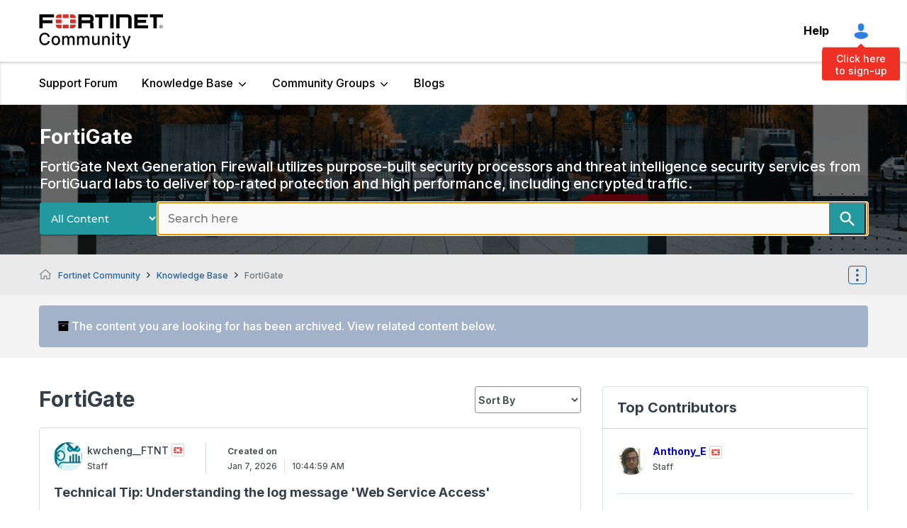

--- FILE ---
content_type: text/html;charset=UTF-8
request_url: https://community.fortinet.com/plugins/custom/fortinetemea/fortinetemea/custom.home_discussions_ep?tid=-7591588339570099870
body_size: 2866
content:
	






        <div class='res-data'>
            <div class="res-body">
                
                <div class='res-category'>
								   <div class="res-category-left">
                    <div class="author-image">
													<a class="UserAvatar" href="/t5/user/viewprofilepage/user-id/20351"><img src='https://community.fortinet.com/t5/image/serverpage/avatar-name/robotoy/avatar-theme/candy/avatar-collection/robots/avatar-display-size/profile/version/2?xdesc=1.0' alt="avatar" width="40" height="40" /></a>
                    </div>
                    <div class="user-title">
                            <a href="/t5/user/viewprofilepage/user-id/20351" style="color:#0000CC">
                            <span class="">kwcheng__FTNT</span>
                            </a>
                        <img class="lia-user-rank-icon lia-user-rank-icon-right" title="Staff" alt="Staff rank" src="/html/rank_icons/fortinet-employee-rank-icon.svg">
                        <span class="lia-user-rank">Staff</span>
                    </div>
									 </div>
									 <div class="res-category-right">
                    <div class="res-date">
											<span class="created-on">Created on</span>
											<span class="DateTime lia-message-posted-on lia-component-common-widget-date">
												<span class="local-date">Jan 7, 2026</span>
												<span class="local-time">10:44:59 AM</span>
											</span>
                    </div>
										</div>
                </div>
                <div class='res-subject'>
                    <a href="/t5/FortiGate/Technical-Tip-Understanding-the-log-message-Web-Service-Access/ta-p/425624">Technical Tip: Understanding the log message &#39;Web Service Access&#39;</a>
                </div>
                <div class='res-text'>
                DescriptionThis article describes the typical circumstances behind the &#39;Logs any request or access to the web service&#39;.ScopeFortiAuthenticator.Solution
Event ID 50501 indicates that a request has been made to the FortiAu...
                </div>
                <div class='res-footer'>
                    <div class="last-reply">
                    </div>
                    <div class='res-metrics'>
                        <div class='res-views'>
                            <span>26</span>
                        </div>
                        <div class='res-replies'>
                            <span>0</span>
                        </div>
                        <div class='res-kudos'>
                            <span> 0</span>
                        </div>
                    </div>
                </div>
            </div>
        </div>
        <div class='res-data'>
            <div class="res-body">
                
                <div class='res-category'>
								   <div class="res-category-left">
                    <div class="author-image">
													<a class="UserAvatar" href="/t5/user/viewprofilepage/user-id/88611"><img src='https://community.fortinet.com/t5/image/serverpage/avatar-name/sportscar/avatar-theme/candy/avatar-collection/transit/avatar-display-size/profile/version/2?xdesc=1.0' alt="avatar" width="40" height="40" /></a>
                    </div>
                    <div class="user-title">
                            <a href="/t5/user/viewprofilepage/user-id/88611" style="color:#0000CC">
                            <span class="">princes</span>
                            </a>
                        <img class="lia-user-rank-icon lia-user-rank-icon-right" title="Staff" alt="Staff rank" src="/html/rank_icons/fortinet-employee-rank-icon.svg">
                        <span class="lia-user-rank">Staff</span>
                    </div>
									 </div>
									 <div class="res-category-right">
                    <div class="res-date">
											<span class="created-on">Created on</span>
											<span class="DateTime lia-message-posted-on lia-component-common-widget-date">
												<span class="local-date">Jan 7, 2026</span>
												<span class="local-time">9:20:08 AM</span>
											</span>
                    </div>
										</div>
                </div>
                <div class='res-subject'>
                    <a href="/t5/FortiGate/Technical-Tip-How-to-check-TCP-half-close-and-half-open-session/ta-p/425165">Technical Tip: How to check TCP half close and  half open session on FortiGate CLI</a>
                </div>
                <div class='res-text'>
                DescriptionThis article describes how to check the TCP half-open/close sessions on FortiGate.ScopeFortiGate.Solution
In some situations, there is a requirement to verify the TCP sessions that are incomplete.
Like the SYN...
                </div>
                <div class='res-footer'>
                    <div class="last-reply">
                    </div>
                    <div class='res-metrics'>
                        <div class='res-views'>
                            <span>32</span>
                        </div>
                        <div class='res-replies'>
                            <span>0</span>
                        </div>
                        <div class='res-kudos'>
                            <span> 0</span>
                        </div>
                    </div>
                </div>
            </div>
        </div>
        <div class='res-data'>
            <div class="res-body">
                
                <div class='res-category'>
								   <div class="res-category-left">
                    <div class="author-image">
													<a class="UserAvatar" href="/t5/user/viewprofilepage/user-id/84188"><img src='https://community.fortinet.com/t5/image/serverpage/avatar-name/toyblock/avatar-theme/candy/avatar-collection/toys/avatar-display-size/profile/version/2?xdesc=1.0' alt="avatar" width="40" height="40" /></a>
                    </div>
                    <div class="user-title">
                            <a href="/t5/user/viewprofilepage/user-id/84188" style="color:#0000CC">
                            <span class="">MichaelTorres</span>
                            </a>
                        <img class="lia-user-rank-icon lia-user-rank-icon-right" title="Staff" alt="Staff rank" src="/html/rank_icons/fortinet-employee-rank-icon.svg">
                        <span class="lia-user-rank">Staff</span>
                    </div>
									 </div>
									 <div class="res-category-right">
                    <div class="res-date">
											<span class="created-on">Created on</span>
											<span class="DateTime lia-message-posted-on lia-component-common-widget-date">
												<span class="local-date">Jan 7, 2026</span>
												<span class="local-time">6:59:44 AM</span>
											</span>
                    </div>
										</div>
                </div>
                <div class='res-subject'>
                    <a href="/t5/FortiGate/Troubleshooting-Tip-FortiGate-blocks-the-traffic-for-new-VPN/ta-p/425257">Troubleshooting Tip: FortiGate blocks the traffic for new VPN Phase2 selectors added to a VPN already working</a>
                </div>
                <div class='res-text'>
                DescriptionThis article describes behavior where users are trying to add new VPN phase 2 selectors to a VPN already working but FortiGate blocks new selector&#39;s traffic.ScopeFortiGate VPN Dial-Up.Solution
Users configure ...
                </div>
                    <div class="res-labels">
                            <a href="/t5/FortiGate/tkb-p/TKB20/label-name/ipsec" title="ipsec" class="label-link lia-link-navigation">ipsec</a>
                            <a href="/t5/FortiGate/tkb-p/TKB20/label-name/Static%20route" title="Static route" class="label-link lia-link-navigation">Static route</a>
                    </div>
                <div class='res-footer'>
                    <div class="last-reply">
                    </div>
                    <div class='res-metrics'>
                        <div class='res-views'>
                            <span>45</span>
                        </div>
                        <div class='res-replies'>
                            <span>0</span>
                        </div>
                        <div class='res-kudos'>
                            <span> 0</span>
                        </div>
                    </div>
                </div>
            </div>
        </div>
        <div class='res-data'>
            <div class="res-body">
                
                <div class='res-category'>
								   <div class="res-category-left">
                    <div class="author-image">
													<a class="UserAvatar" href="/t5/user/viewprofilepage/user-id/53474"><img src='https://community.fortinet.com/t5/image/serverpage/avatar-name/rubik/avatar-theme/candy/avatar-collection/toys/avatar-display-size/profile/version/2?xdesc=1.0' alt="avatar" width="40" height="40" /></a>
                    </div>
                    <div class="user-title">
                            <a href="/t5/user/viewprofilepage/user-id/53474" style="color:#0000CC">
                            <span class="">cravikumar</span>
                            </a>
                        <img class="lia-user-rank-icon lia-user-rank-icon-right" title="Staff" alt="Staff rank" src="/html/rank_icons/fortinet-employee-rank-icon.svg">
                        <span class="lia-user-rank">Staff</span>
                    </div>
									 </div>
									 <div class="res-category-right">
                    <div class="res-date">
											<span class="created-on">Created on</span>
											<span class="DateTime lia-message-posted-on lia-component-common-widget-date">
												<span class="local-date">Jan 6, 2026</span>
												<span class="local-time">7:01:25 PM</span>
											</span>
                    </div>
										</div>
                </div>
                <div class='res-subject'>
                    <a href="/t5/FortiGate/Troubleshooting-Tip-Cisco-SCCP-phone-registration-drops-and/ta-p/425485">Troubleshooting Tip: Cisco SCCP phone registration drops and reboots every 8–10 minutes</a>
                </div>
                <div class='res-text'>
                DescriptionThis article describes why Cisco SCCP phones keeps rebooting every 8 - 10 minutes due to the FortiGate timing out the TCP session on port 2000 and dropping subsequent keep-alive packets.ScopeFortiGateSolution
...
                </div>
                    <div class="res-labels">
                            <a href="/t5/FortiGate/tkb-p/TKB20/label-name/FortiGate" title="FortiGate" class="label-link lia-link-navigation">FortiGate</a>
                    </div>
                <div class='res-footer'>
                    <div class="last-reply">
                    </div>
                    <div class='res-metrics'>
                        <div class='res-views'>
                            <span>75</span>
                        </div>
                        <div class='res-replies'>
                            <span>0</span>
                        </div>
                        <div class='res-kudos'>
                            <span> 0</span>
                        </div>
                    </div>
                </div>
            </div>
        </div>
        <div class='res-data'>
            <div class="res-body">
                
                <div class='res-category'>
								   <div class="res-category-left">
                    <div class="author-image">
													<a class="UserAvatar" href="/t5/user/viewprofilepage/user-id/108885"><img src='https://community.fortinet.com/t5/image/serverpage/avatar-name/headphones/avatar-theme/candy/avatar-collection/tech/avatar-display-size/profile/version/2?xdesc=1.0' alt="avatar" width="40" height="40" /></a>
                    </div>
                    <div class="user-title">
                            <a href="/t5/user/viewprofilepage/user-id/108885" style="color:#0000CC">
                            <span class="">meshriva</span>
                            </a>
                        <img class="lia-user-rank-icon lia-user-rank-icon-right" title="Staff" alt="Staff rank" src="/html/rank_icons/fortinet-employee-rank-icon.svg">
                        <span class="lia-user-rank">Staff</span>
                    </div>
									 </div>
									 <div class="res-category-right">
                    <div class="res-date">
											<span class="created-on">Created on</span>
											<span class="DateTime lia-message-posted-on lia-component-common-widget-date">
												<span class="local-date">Jan 6, 2026</span>
												<span class="local-time">6:50:39 PM</span>
											</span>
                    </div>
										</div>
                </div>
                <div class='res-subject'>
                    <a href="/t5/FortiGate/Troubleshooting-Tip-FortiAP-U231F-APs-Not-Connecting-to/ta-p/424816">Troubleshooting Tip: FortiAP U231F APs Not Connecting to Controller at Remote Site</a>
                </div>
                <div class='res-text'>
                DescriptionThis article describes the issue of FortiAP U231F APs not connecting to the controller at a remote site, while working perfectly at other locations. The article provides a step-by-step guide to troubleshoot an...
                </div>
                <div class='res-footer'>
                    <div class="last-reply">
                    </div>
                    <div class='res-metrics'>
                        <div class='res-views'>
                            <span>64</span>
                        </div>
                        <div class='res-replies'>
                            <span>0</span>
                        </div>
                        <div class='res-kudos'>
                            <span> 0</span>
                        </div>
                    </div>
                </div>
            </div>
        </div>
        <div class='res-data'>
            <div class="res-body">
                
                <div class='res-category'>
								   <div class="res-category-left">
                    <div class="author-image">
													<a class="UserAvatar" href="/t5/user/viewprofilepage/user-id/86750"><img src='https://community.fortinet.com/t5/image/serverpage/avatar-name/toyrocket/avatar-theme/candy/avatar-collection/toys/avatar-display-size/profile/version/2?xdesc=1.0' alt="avatar" width="40" height="40" /></a>
                    </div>
                    <div class="user-title">
                            <a href="/t5/user/viewprofilepage/user-id/86750" style="color:#0000CC">
                            <span class="">ritikranjan</span>
                            </a>
                        <img class="lia-user-rank-icon lia-user-rank-icon-right" title="Staff" alt="Staff rank" src="/html/rank_icons/fortinet-employee-rank-icon.svg">
                        <span class="lia-user-rank">Staff</span>
                    </div>
									 </div>
									 <div class="res-category-right">
                    <div class="res-date">
											<span class="created-on">Created on</span>
											<span class="DateTime lia-message-posted-on lia-component-common-widget-date">
												<span class="local-date">Jan 6, 2026</span>
												<span class="local-time">6:47:51 PM</span>
											</span>
                    </div>
										</div>
                </div>
                <div class='res-subject'>
                    <a href="/t5/FortiGate/Technical-Tip-FGSP-behavior-when-tcp-session-without-syn-is/ta-p/424670">Technical Tip: FGSP behavior when &#39;tcp-session-without-syn&#39; is enabled</a>
                </div>
                <div class='res-text'>
                DescriptionThis article describes how FGSP behaves when &#39;tcp-session-without-syn&#39; is enabled on an FGSP member.ScopeFortiGate.Solution
In this FortiGate Session Synchronization (FGSP) example, IPS inspection is enabled o...
                </div>
                    <div class="res-labels">
                            <a href="/t5/FortiGate/tkb-p/TKB20/label-name/FortiGate%20v7.4" title="FortiGate v7.4" class="label-link lia-link-navigation">FortiGate v7.4</a>
                    </div>
                <div class='res-footer'>
                    <div class="last-reply">
                    </div>
                    <div class='res-metrics'>
                        <div class='res-views'>
                            <span>62</span>
                        </div>
                        <div class='res-replies'>
                            <span>0</span>
                        </div>
                        <div class='res-kudos'>
                            <span> 0</span>
                        </div>
                    </div>
                </div>
            </div>
        </div>
        <div class='res-data'>
            <div class="res-body">
                
                <div class='res-category'>
								   <div class="res-category-left">
                    <div class="author-image">
													<a class="UserAvatar" href="/t5/user/viewprofilepage/user-id/56220"><img src='https://community.fortinet.com/t5/image/serverpage/avatar-name/sportscar/avatar-theme/candy/avatar-collection/transit/avatar-display-size/profile/version/2?xdesc=1.0' alt="avatar" width="40" height="40" /></a>
                    </div>
                    <div class="user-title">
                            <a href="/t5/user/viewprofilepage/user-id/56220" style="color:#0000CC">
                            <span class="">mle2802</span>
                            </a>
                        <img class="lia-user-rank-icon lia-user-rank-icon-right" title="Staff" alt="Staff rank" src="/html/rank_icons/fortinet-employee-rank-icon.svg">
                        <span class="lia-user-rank">Staff</span>
                    </div>
									 </div>
									 <div class="res-category-right">
                    <div class="res-date">
											<span class="created-on">Created on</span>
											<span class="DateTime lia-message-posted-on lia-component-common-widget-date">
												<span class="local-date">Jan 6, 2026</span>
												<span class="local-time">6:43:13 PM</span>
											</span>
                    </div>
										</div>
                </div>
                <div class='res-subject'>
                    <a href="/t5/FortiGate/Troubleshooting-Tip-Wrong-username-display-wtih-SAML-SSO/ta-p/425544">Troubleshooting Tip: Wrong username display wtih SAML SSO authentication</a>
                </div>
                <div class='res-text'>
                DescriptionThis article describes how to troubleshoot the issue with wrong username displayed on the FortiGate using SAML SSO for authentication. In this example, IPsec VPN is used with Azure SAML SSO.ScopeFortiGate and ...
                </div>
                    <div class="res-labels">
                            <a href="/t5/FortiGate/tkb-p/TKB20/label-name/ipsec" title="ipsec" class="label-link lia-link-navigation">ipsec</a>
                    </div>
                <div class='res-footer'>
                    <div class="last-reply">
                    </div>
                    <div class='res-metrics'>
                        <div class='res-views'>
                            <span>42</span>
                        </div>
                        <div class='res-replies'>
                            <span>0</span>
                        </div>
                        <div class='res-kudos'>
                            <span> 0</span>
                        </div>
                    </div>
                </div>
            </div>
        </div>
        <div class='res-data'>
            <div class="res-body">
                
                <div class='res-category'>
								   <div class="res-category-left">
                    <div class="author-image">
													<a class="UserAvatar" href="/t5/user/viewprofilepage/user-id/46183"><img src='https://community.fortinet.com/t5/image/serverpage/avatar-name/offroad/avatar-theme/candy/avatar-collection/transit/avatar-display-size/profile/version/2?xdesc=1.0' alt="avatar" width="40" height="40" /></a>
                    </div>
                    <div class="user-title">
                            <a href="/t5/user/viewprofilepage/user-id/46183" style="color:#0000CC">
                            <span class="">adimailig</span>
                            </a>
                        <img class="lia-user-rank-icon lia-user-rank-icon-right" title="Staff &amp; Editor" alt="Staff &amp; Editor rank" src="/html/rank_icons/staff-editor-icon.svg">
                        <span class="lia-user-rank">Staff &amp; Editor</span>
                    </div>
									 </div>
									 <div class="res-category-right">
                    <div class="res-date">
											<span class="created-on">Created on</span>
											<span class="DateTime lia-message-posted-on lia-component-common-widget-date">
												<span class="local-date">Jan 6, 2026</span>
												<span class="local-time">10:58:45 AM</span>
											</span>
                    </div>
										</div>
                </div>
                <div class='res-subject'>
                    <a href="/t5/FortiGate/Technical-Tip-IPsec-remote-access-VPN-with-peer-type-set-to/ta-p/425516">Technical Tip: IPsec remote access VPN with peer type set to &#39;dialup&#39;</a>
                </div>
                <div class='res-text'>
                DescriptionThis article describes how to configure FortiGate and FortiClient when using peer type &#39;dialup&#39;.ScopeFortiGate, FortiClient.Solution
When FortiGate IPsec Remote Access VPN is configured with peer type &#39;dialup&#39;...
                </div>
                <div class='res-footer'>
                    <div class="last-reply">
                    </div>
                    <div class='res-metrics'>
                        <div class='res-views'>
                            <span>114</span>
                        </div>
                        <div class='res-replies'>
                            <span>0</span>
                        </div>
                        <div class='res-kudos'>
                            <span> 0</span>
                        </div>
                    </div>
                </div>
            </div>
        </div>

  |~|11551



--- FILE ---
content_type: image/svg+xml
request_url: https://community.fortinet.com/html/rank_icons/fortinet-employee-rank-icon.svg
body_size: 675
content:
<svg xmlns="http://www.w3.org/2000/svg" width="18" height="18" viewBox="0 0 18 18">
  <g id="Group_3118" data-name="Group 3118" transform="translate(-263.352 -887.352)">
    <g id="Group_3088" data-name="Group 3088" transform="translate(262.648 886.648)">
      <path id="Path_17478" data-name="Path 17478" d="M671.685,180.59a.493.493,0,0,1-.307-.106,2.646,2.646,0,0,0-2.213-.493.519.519,0,0,1-.112.013.494.494,0,0,1-.442-.273,2.567,2.567,0,0,0-1.775-1.382.485.485,0,0,1-.383-.47,2.5,2.5,0,0,0-.984-2,.475.475,0,0,1-.137-.586,2.464,2.464,0,0,0,0-2.217.475.475,0,0,1,.137-.586,2.5,2.5,0,0,0,.985-2,.485.485,0,0,1,.383-.47,2.568,2.568,0,0,0,1.775-1.382.493.493,0,0,1,.443-.273.5.5,0,0,1,.111.013,2.646,2.646,0,0,0,.588.066h0a2.642,2.642,0,0,0,1.626-.559.5.5,0,0,1,.615,0,2.642,2.642,0,0,0,2.213.493.5.5,0,0,1,.112-.013.5.5,0,0,1,.443.273,2.567,2.567,0,0,0,1.774,1.382.485.485,0,0,1,.384.47,2.5,2.5,0,0,0,.985,2,.475.475,0,0,1,.137.586,2.467,2.467,0,0,0,0,2.217.474.474,0,0,1-.136.586,2.5,2.5,0,0,0-.985,2,.485.485,0,0,1-.384.47,2.567,2.567,0,0,0-1.775,1.382.5.5,0,0,1-.443.273.5.5,0,0,1-.112-.013,2.646,2.646,0,0,0-2.213.493A.493.493,0,0,1,671.685,180.59Z" transform="translate(-663.299 -165.8)" fill="#fff"/>
      <g id="Ellipse_72" data-name="Ellipse 72" transform="translate(1.703 1.703)" fill="#fff" stroke="#e1e1e1" stroke-width="1">
        <circle cx="8" cy="8" r="8" stroke="none"/>
        <circle cx="8" cy="8" r="8.5" fill="none"/>
      </g>
      <g id="Rectangle_414" data-name="Rectangle 414" transform="translate(0.703 0.703)" fill="#fff" stroke="#d3d3d3" stroke-width="1">
        <rect width="18" height="18" rx="2" stroke="none"/>
        <rect x="0.5" y="0.5" width="17" height="17" rx="1.5" fill="none"/>
      </g>
      <path id="Path_17682" data-name="Path 17682" d="M84.3,3.017h3.33V5.2H84.3ZM88.551-.088h3.271V2.1H88.551Zm0,6.2h3.271V8.3H88.551Zm4.18-3.094h3.342V5.2H92.731ZM85.67-.088A2.183,2.183,0,0,0,84.3,1.86v.248h3.33v-2.2Zm-1.37,6.2v.272A2.206,2.206,0,0,0,85.587,8.3h2.055V6.111ZM96.073,2.1V1.848A2.213,2.213,0,0,0,94.7-.1H92.731V2.085h3.342ZM94.786,8.308a2.265,2.265,0,0,0,1.287-1.913V6.123H92.731V8.308Z" transform="translate(-80.483 5.798)" fill="#ee3124"/>
    </g>
  </g>
</svg>


--- FILE ---
content_type: image/svg+xml
request_url: https://community.fortinet.com/html/assets/submit-articleIdea-bg.svg
body_size: 765
content:
<svg width="615" height="94" viewBox="0 0 615 94" fill="none" xmlns="http://www.w3.org/2000/svg">
<rect width="615" height="94" rx="4" fill="#473366"/>
<mask id="mask0_1790_1353" style="mask-type:alpha" maskUnits="userSpaceOnUse" x="0" y="0" width="615" height="94">
<rect width="615" height="94" rx="4" fill="#473366"/>
</mask>
<g mask="url(#mask0_1790_1353)">
<g style="mix-blend-mode:luminosity" opacity="0.1">
<path d="M596.943 -51H584.125V25.0874H596.943V-51Z" fill="#454545"/>
<path d="M558.069 25.0874H494.433V12.2803H545.251C552.329 12.2803 558.069 18.0203 558.069 25.0874Z" fill="#E1251B"/>
<path d="M558.068 25.0874H494.432V61.394H558.068V25.0874Z" fill="url(#paint0_linear_1790_1353)"/>
<path d="M501.616 83.1323H463.184V197.587H501.616V83.1323Z" fill="url(#paint1_linear_1790_1353)"/>
<path d="M433.135 31H420.317V145.034H433.135V31Z" fill="#454545"/>
<path d="M494.432 -51H456V25.0874H494.432V-51Z" fill="black"/>
<path d="M144.432 69H106V101.886H144.432V69Z" fill="#CFCFCF"/>
<path d="M30.625 -140H5V50.1213H30.625V-140Z" fill="black"/>
<path d="M43.8628 -65.1963V6.13291H31.0449V50.1216H30.6133V110.769H95.1019V-65.1963H43.852H43.8628Z" fill="#CFCFCF"/>
<path d="M43.8736 -65.1963H31.0557V6.13291H43.8736V-65.1963Z" fill="#121212"/>
<path d="M184.449 15.2979H171.75V23.6489H184.449V15.2979Z" fill="#E1251B"/>
<path d="M200.374 3.47266H187.912V11.8237H200.374V3.47266Z" fill="#E1251B"/>
<path d="M200.374 27.1235H187.912V35.4638H200.374V27.1235Z" fill="#E1251B"/>
<path d="M216.591 15.2979H203.849V23.6489H216.591V15.2979Z" fill="#E1251B"/>
<path d="M176.962 3.47314C174.319 4.16367 172.237 7.13078 171.751 10.8855V11.8242H184.45V3.47314H176.962Z" fill="#E1251B"/>
<path d="M171.751 27.1235V28.1593C172.215 31.763 174.146 34.633 176.639 35.4746H184.45V27.1343H171.751V27.1235Z" fill="#E1251B"/>
<path d="M216.592 11.8242V10.8855C216.106 7.13078 214.024 4.17446 211.381 3.47314H203.85V11.8242H216.592Z" fill="#E1251B"/>
<path d="M211.704 35.475C214.186 34.6334 216.128 31.7742 216.592 28.1705V27.1348H203.85V35.475H211.704Z" fill="#E1251B"/>
</g>
</g>
<defs>
<linearGradient id="paint0_linear_1790_1353" x1="523.647" y1="63.3145" x2="523.647" y2="27.0079" gradientUnits="userSpaceOnUse">
<stop stop-color="#E6E6E6"/>
<stop offset="1" stop-color="#E6E6E6"/>
</linearGradient>
<linearGradient id="paint1_linear_1790_1353" x1="484.493" y1="196.044" x2="484.493" y2="81.5894" gradientUnits="userSpaceOnUse">
<stop stop-color="#E6E6E6"/>
<stop offset="1" stop-color="#E6E6E6"/>
</linearGradient>
</defs>
</svg>
